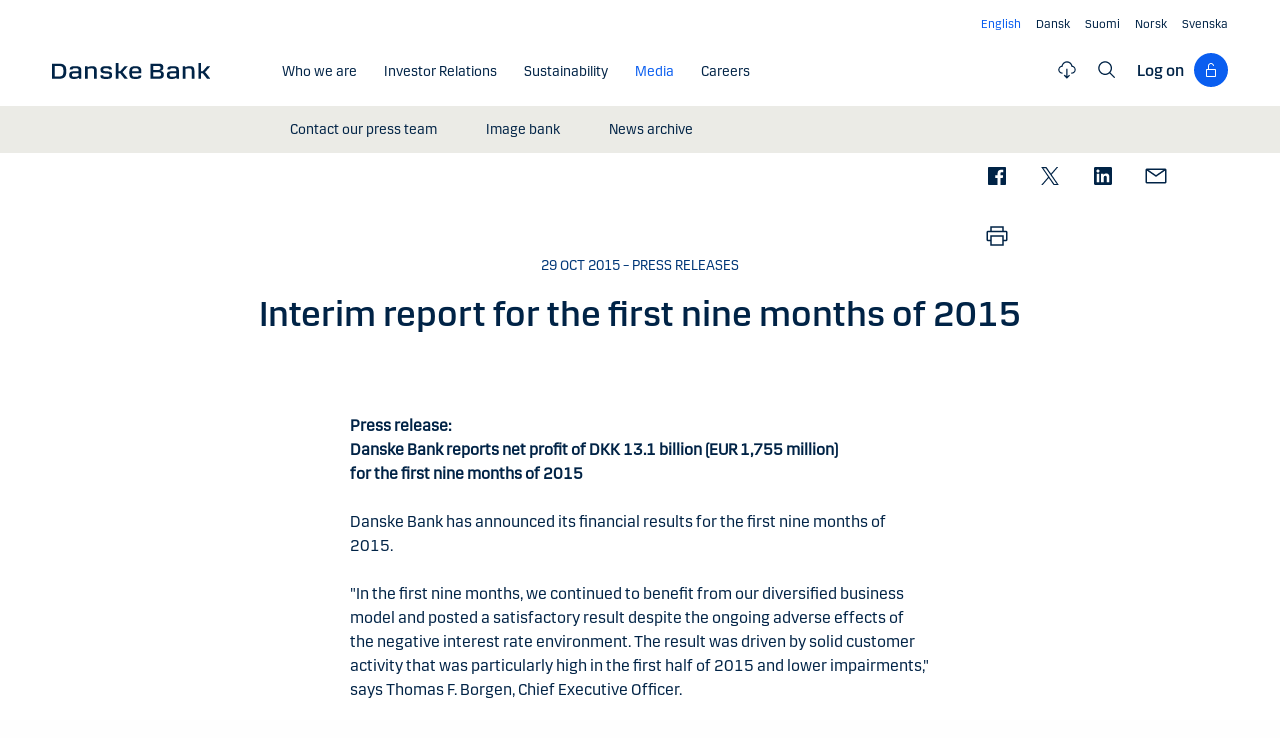

--- FILE ---
content_type: text/html; charset=utf-8
request_url: https://danskebank.com/news-and-insights/news-archive/press-releases/2015/pr29102015
body_size: 21750
content:
<!DOCTYPE html>
<html lang="en">
<head>
<script>
    var launch_data = {"breadcrumbs":["news and insights","news archive","press releases","2015","pr29102015"],"code_version":"1.0.0.1","language":"en-GB","currency":"EUR"};
</script>
    <meta http-equiv="X-UA-Compatible" content="IE=edge">
<meta charset="utf-8">
<meta name="viewport" content="width=device-width, initial-scale=1">
            <meta name="google-site-verification" content="ih5nOihO8OiFf7ddmoRx-SviUM-qzZnATn9bfnvET2Y" />

    <meta name="description" content="Interim report for the first nine months of 2015" />
<meta property="og:title" content="Interim report for the first nine months of 2015" />
<meta property="og:type" content="website" />
            <meta property="og:image" content="https://danskebank.com/-/media/danske-bank-images/dbcom/images/generic/danske-bank-oslo.jpg?rev=633ccfdbecbf423ca1cd855dd62c9a0f" />
            <meta name="twitter:card" content="summary_large_image" />

<meta name="msapplication-config" content="none" />
<title>
Interim report for the first nine months of 2015</title>

    
<link rel="apple-touch-icon" sizes="57x57" href="/~/media/Danske%20Bank/favicons/Apple/apple-touch-icon-57x57.png">
<link rel="apple-touch-icon" sizes="60x60" href="/~/media/Danske%20Bank/favicons/Apple/apple-touch-icon-60x60.png">
<link rel="apple-touch-icon" sizes="72x72" href="/~/media/Danske%20Bank/favicons/Apple/apple-touch-icon-72x72.png">
<link rel="apple-touch-icon" sizes="76x76" href="/~/media/Danske%20Bank/favicons/Apple/apple-touch-icon-76x76.png">
<link rel="apple-touch-icon" sizes="114x114" href="/~/media/Danske%20Bank/favicons/Apple/apple-touch-icon-114x114.png">
<link rel="apple-touch-icon" sizes="120x120" href="/~/media/Danske%20Bank/favicons/Apple/apple-touch-icon-120x120.png">
<link rel="apple-touch-icon" sizes="144x144" href="/~/media/Danske%20Bank/favicons/Apple/apple-touch-icon-144x144.png">
<link rel="apple-touch-icon" sizes="152x152" href="/~/media/Danske%20Bank/favicons/Apple/apple-touch-icon-152x152.png">
<link rel="apple-touch-icon" sizes="180x180" href="/~/media/Danske%20Bank/favicons/Apple/apple-touch-icon-180x180.png">
<link rel="icon" type="image/png" sizes="32x32" href="/~/media/Danske%20Bank/favicons/icon/favicon-32x32.png">
<link rel="icon" type="image/png" sizes="96x96" href="/~/media/Danske%20Bank/favicons/icon/favicon-96x96.png">
<link rel="icon" type="image/png" sizes="16x16" href="/~/media/Danske%20Bank/favicons/icon/favicon-16x16.png">
<meta name="msapplication-TileColor" content="#ffffff">
<meta name="msapplication-TileImage" content="/~/media/Danske%20Bank/favicons/Microsoft/mstile-144x144.png">
<meta name="theme-color" content="#ffffff">

    <link href="/css/dotcom/styles.min.css?v=xCF94qMAq2xLJY1V-DFX6PwxHhBHsstbm81tiXNwMuk1" rel="stylesheet"/>
<meta name="facebook-domain-verification" content="oqnfa8rv8cxo5f53ighc7v936o312l" />    <style>
        .filters #publicationCategory {
display: none;
}
    </style>

    
    
</head>
<body id="body" class="com">
    <div data-module="spinner" class="spinner"><img id="spinner" src="/images/progress-bar.gif" alt=""><span class="show-for-sr">Content is loading</span></div>
    <svg style="display: none;">
    <symbol viewBox="0 0 20 11" id="svg-arrow-down">
        <path d="M10.005 10.337c-.244 0-.488-.09-.68-.267L.32 1.735C-.085 1.36-.11.727.266.322.642-.084 1.273-.108 1.68.267l8.324 7.707 8.3-7.706c.405-.376 1.038-.353 1.415.053.374.406.35 1.038-.054 1.414l-8.98 8.336c-.192.178-.437.267-.68.267"></path>
    </symbol>
    <symbol viewBox="0 -1 6 12" id="svg-arrow-right">
        <path d="M0.550377003,10.9999578 C0.416636342,10.9999578 0.282345308,10.9515249 0.176673674,10.8530082 C-0.0462274282,10.6466182 -0.0599867555,10.2987825 0.146403154,10.075331 L4.38812857,5.49347499 L0.146953527,0.924827957 C-0.0594363824,0.702477228 -0.0467778013,0.354091061 0.176123301,0.147150779 C0.39847403,-0.0597895037 0.745759451,-0.0471309226 0.953800479,0.176320553 L5.54171057,5.11867092 C5.73764339,5.32946381 5.73764339,5.65583505 5.54226094,5.86662795 L0.954350853,10.8238384 C0.845927353,10.9410679 0.698427365,10.9999578 0.550377003,10.9999578"></path>
    </symbol>
    <symbol viewBox="0 0 24 24" fill="none" id="svg-search">
        <path fill="currentColor" d="m21.75 20.69-5.664-5.665a8.262 8.262 0 1 0-1.06 1.06l5.663 5.665 1.061-1.06ZM3 9.75a6.75 6.75 0 1 1 6.75 6.75A6.758 6.758 0 0 1 3 9.75Z"></path>
    </symbol>
    <symbol viewBox="0 0 24 24" fill="none" id="svg-lock">
        <path d="M18 10.5H9V6C9 5.20435 9.31607 4.44129 9.87868 3.87868C10.4413 3.31607 11.2044 3 12 3C12.7956 3 13.5587 3.31607 14.1213 3.87868C14.6839 4.44129 15 5.20435 15 6H16.5C16.5 4.80653 16.0259 3.66193 15.182 2.81802C14.3381 1.97411 13.1935 1.5 12 1.5C10.8065 1.5 9.66193 1.97411 8.81802 2.81802C7.97411 3.66193 7.5 4.80653 7.5 6V10.5H6C5.60218 10.5 5.22064 10.658 4.93934 10.9393C4.65804 11.2206 4.5 11.6022 4.5 12V21C4.5 21.3978 4.65804 21.7794 4.93934 22.0607C5.22064 22.342 5.60218 22.5 6 22.5H18C18.3978 22.5 18.7794 22.342 19.0607 22.0607C19.342 21.7794 19.5 21.3978 19.5 21V12C19.5 11.6022 19.342 11.2206 19.0607 10.9393C18.7794 10.658 18.3978 10.5 18 10.5ZM18 21H6V12H18V21Z" fill="currentColor"></path>
    </symbol>
    <symbol viewBox="0 0 24 24" fill="none" id="svg-filecloud">
        <path d="M12.7497 10.5005V19.6274L14.6921 17.6929L15.7497 18.7505L11.9997 22.5005L8.24967 18.7505L9.30729 17.6929L11.2497 19.6274V10.5005H12.7497ZM11.9997 1.52002C13.5441 1.52002 15.0417 2.05015 16.2428 3.021C17.4439 3.99187 18.2765 5.34487 18.6003 6.85498C19.777 7.10317 20.8203 7.7776 21.5299 8.74854C22.2396 9.71958 22.565 10.9191 22.444 12.1157C22.323 13.3122 21.7642 14.4217 20.8747 15.231C19.985 16.0403 18.8273 16.4919 17.6247 16.4995H17.2497V14.9995H17.6247C18.5198 15.0353 19.3932 14.7146 20.0514 14.1069C20.7095 13.4994 21.0995 12.6552 21.1354 11.7603C21.1712 10.8651 20.8495 9.99175 20.2419 9.3335C19.6343 8.67544 18.7901 8.28534 17.8952 8.24951H17.2497L17.1755 7.63525C17.0091 6.37259 16.3889 5.21321 15.4313 4.37354C14.4738 3.53394 13.2438 3.07088 11.9704 3.0708C10.6968 3.0708 9.46604 3.53386 8.50846 4.37354C7.55099 5.21319 6.93168 6.37267 6.7653 7.63525L6.74967 8.24951H6.10514C5.21021 8.28531 4.36605 8.67548 3.75846 9.3335C3.15084 9.99175 2.8291 10.8651 2.8649 11.7603C2.90079 12.6552 3.29074 13.4994 3.94889 14.1069C4.60705 14.7145 5.47969 15.0352 6.37467 14.9995H6.74967V16.4995H6.37467C5.17219 16.4918 4.01516 16.0401 3.12565 15.231C2.2361 14.4217 1.67637 13.3122 1.55533 12.1157C1.43437 10.9191 1.76072 9.71958 2.47037 8.74854C3.18003 7.7776 4.2233 7.10313 5.40006 6.85498C5.72381 5.34504 6.55561 3.99185 7.75651 3.021C8.95752 2.0502 10.4554 1.52011 11.9997 1.52002Z" fill="currentColor"></path>
    </symbol>
    <symbol viewBox="0 0 24 24" fill="none" id="svg-calendar-add">
        <path d="M16.5 10.5C19.8 10.5 22.5 13.2 22.5 16.5C22.5 19.8 19.8 22.5 16.5 22.5C13.2 22.5 10.5 19.8 10.5 16.5C10.5 13.2 13.2 10.5 16.5 10.5ZM9 1.5V3H15V1.5H16.5V3H19.5C20.325 3 21 3.675 21 4.5V9H19.5V4.5H16.5V6H15V4.5H9V6H7.5V4.5H4.5V19.5H9V21H4.5C3.675 21 3 20.325 3 19.5V4.5C3 3.675 3.675 3 4.5 3H7.5V1.5H9ZM16.5 12C14.025 12 12 14.025 12 16.5C12 18.975 14.025 21 16.5 21C18.975 21 21 18.975 21 16.5C21 14.025 18.975 12 16.5 12ZM17.25 15.75H19.5V17.25H17.25V19.5H15.75V17.25H13.5V15.75H15.75V13.5H17.25V15.75Z" fill="currentColor"></path>
    </symbol>
    <symbol viewBox="0 0 24 24" fill="none" id="svg-download">
        <path d="M4.5 18V21H19.5V18H21V21C21 21.3978 20.8419 21.7792 20.5605 22.0605C20.2792 22.3419 19.8978 22.5 19.5 22.5H4.5C4.10218 22.5 3.72076 22.3419 3.43945 22.0605C3.15815 21.7792 3 21.3978 3 21V18H4.5ZM12.75 1.5V15.1279L18.4424 9.44238L19.5 10.5L12 18L4.5 10.5L5.55762 9.44238L11.25 15.1279V1.5H12.75Z" fill="currentColor"></path>
    </symbol>
    <symbol viewBox="0 0 24 24" fill="none" id="svg-facebook">
        <path d="M20.0025 3H3.9975C3.73355 3.00196 3.48097 3.10769 3.29433 3.29433C3.10769 3.48097 3.00196 3.73355 3 3.9975V20.0025C3.00196 20.2664 3.10769 20.519 3.29433 20.7057C3.48097 20.8923 3.73355 20.998 3.9975 21H12.615V14.04H10.275V11.3175H12.615V9.315C12.615 6.99 14.0325 5.7225 16.1175 5.7225C16.815 5.7225 17.5125 5.7225 18.21 5.8275V8.25H16.7775C15.645 8.25 15.4275 8.79 15.4275 9.5775V11.31H18.1275L17.775 14.0325H15.4275V21H20.0025C20.2664 20.998 20.519 20.8923 20.7057 20.7057C20.8923 20.519 20.998 20.2664 21 20.0025V3.9975C20.998 3.73355 20.8923 3.48097 20.7057 3.29433C20.519 3.10769 20.2664 3.00196 20.0025 3Z" fill="currentColor"></path>
    </symbol>
    <symbol viewBox="0 0 24 24" fill="none" id="svg-linkedin">
        <path fill="currentColor" d="M19.6575 2.99996H4.3425C3.99354 2.99787 3.65764 3.13249 3.40671 3.375C3.15579 3.61751 3.0098 3.94864 3 4.29746V19.65C3.00788 19.9994 3.15327 20.3317 3.40461 20.5746C3.65596 20.8175 3.99297 20.9515 4.3425 20.9475H19.6575C20.007 20.9515 20.344 20.8175 20.5954 20.5746C20.8467 20.3317 20.9921 19.9994 21 19.65V4.29746C20.9902 3.94864 20.8442 3.61751 20.5933 3.375C20.3424 3.13249 20.0065 2.99787 19.6575 2.99996ZM8.3325 18.3075H5.6925V9.74996H8.3325V18.3075ZM7.0425 8.55746C6.63717 8.55758 6.24786 8.39917 5.95777 8.11608C5.66767 7.83299 5.49979 7.44768 5.49 7.04246C5.48266 6.83661 5.5178 6.63145 5.59322 6.43977C5.66864 6.24809 5.78273 6.074 5.92839 5.92835C6.07404 5.7827 6.24813 5.6686 6.43981 5.59318C6.63149 5.51776 6.83665 5.48262 7.0425 5.48996C7.43463 5.51727 7.80181 5.6923 8.06993 5.97974C8.33805 6.26719 8.48716 6.64563 8.48716 7.03871C8.48716 7.43179 8.33805 7.81024 8.06993 8.09768C7.80181 8.38512 7.43463 8.56016 7.0425 8.58746V8.55746ZM18.36 18.255H15.75V14.07C15.75 13.0725 15.75 11.775 14.355 11.775C12.96 11.775 12.75 12.87 12.75 13.9725V18.21H10.08V9.74996H12.57V10.875H12.6225C12.8777 10.4317 13.2499 10.0672 13.6983 9.82116C14.1467 9.57514 14.6541 9.45711 15.165 9.47996C17.8575 9.47996 18.36 11.28 18.36 13.5675V18.255Z"></path>
    </symbol>
    <symbol viewBox="0 0 24 24" id="svg-x">
        <g clip-path="url(#clip0_747_534)">
            <path fill="currentColor" d="M13.6757 10.6218L20.2325 3H18.6787L12.9855 9.61785L8.43828 3H3.1936L10.0699 13.0074L3.1936 21H4.74745L10.7597 14.0113L15.5619 21H20.8065L13.6757 10.6218ZM11.5475 13.0956L10.8508 12.0991L5.30725 4.1697H7.6939L12.1676 10.5689L12.8643 11.5654L18.6795 19.8835H16.2928L11.5475 13.0956Z"></path>
        </g>
        <defs>
            <clipPath id="clip0_747_534">
                <rect width="24" height="24" fill="white"></rect>
            </clipPath>
        </defs>
    </symbol>
    <symbol viewBox="0 0 24 24" id="svg-message">
        <path fill="currentColor" d="M21 4.5H3C2.60218 4.5 2.22064 4.65804 1.93934 4.93934C1.65804 5.22064 1.5 5.60218 1.5 6V18C1.5 18.3978 1.65804 18.7794 1.93934 19.0607C2.22064 19.342 2.60218 19.5 3 19.5H21C21.3978 19.5 21.7794 19.342 22.0607 19.0607C22.342 18.7794 22.5 18.3978 22.5 18V6C22.5 5.60218 22.342 5.22064 22.0607 4.93934C21.7794 4.65804 21.3978 4.5 21 4.5ZM19.35 6L12 11.085L4.65 6H19.35ZM3 18V6.6825L11.5725 12.615C11.698 12.7021 11.8472 12.7488 12 12.7488C12.1528 12.7488 12.302 12.7021 12.4275 12.615L21 6.6825V18H3Z"></path>
    </symbol>
    <symbol id="svg-print" viewBox="0 0 24 24" fill="none">
        <path fill="currentColor" d="M21 6.75H18.75V2.25H5.25V6.75H3C2.60218 6.75 2.22064 6.90804 1.93934 7.18934C1.65804 7.47064 1.5 7.85218 1.5 8.25V15.75C1.5 16.1478 1.65804 16.5294 1.93934 16.8107C2.22064 17.092 2.60218 17.25 3 17.25H5.25V21.75H18.75V17.25H21C21.3978 17.25 21.7794 17.092 22.0607 16.8107C22.342 16.5294 22.5 16.1478 22.5 15.75V8.25C22.5 7.85218 22.342 7.47064 22.0607 7.18934C21.7794 6.90804 21.3978 6.75 21 6.75ZM6.75 3.75H17.25V6.75H6.75V3.75ZM17.25 20.25H6.75V12.75H17.25V20.25ZM21 15.75H18.75V11.25H5.25V15.75H3V8.25H21V15.75Z"></path>
    </symbol>
    <symbol id="svg-launch" viewBox="0 0 24 24" fill="none">
        <path fill="currentColor" d="M12 4.5H4.5V19.5H19.5V12H21V19.5C20.9995 19.8977 20.8417 20.2794 20.5605 20.5605C20.2794 20.8417 19.8977 20.9995 19.5 21H4.5C4.10234 20.9995 3.72064 20.8417 3.43945 20.5605C3.15826 20.2794 3.00054 19.8977 3 19.5V4.5C3.00054 4.10234 3.15826 3.72064 3.43945 3.43945C3.72064 3.15826 4.10234 3.00054 4.5 3H12V4.5ZM22.5 1.5V9H21V4.06055L14.5605 10.5L13.5 9.43945L19.9395 3H15V1.5H22.5Z"></path>
    </symbol>
</svg>
    


<header data-module="header" class="header section header--has-active">
    <a href="#main-content" class="visible-when-focused bypass-block-link">Skip to main content</a>
    <div class="section-inner">
        <div class="row">
            <div class="columns small-12 text-right show-for-medium">
                        <ul class="languages-menu" data-module="language-menu">
                <li class="languages-menu__item">
                    <a href="/" lang="en" title="English" data-tracking-id="Navtools - lang - English" data-language="en" translate="no"
                       class="languages-menu__link languages-menu__link--active"><span> English</span></a>
                </li>
                            <li class="languages-menu__item">
                    <a href="/da" lang="da" title="Dansk" data-tracking-id="Navtools - lang - Dansk" data-language="da" translate="no"
                       class="languages-menu__link"><span>Dansk</span></a>
                </li>
                <li class="languages-menu__item">
                    <a href="/fi" lang="fi" title="Suomi" data-tracking-id="Navtools - lang - Suomi" data-language="fi" translate="no"
                       class="languages-menu__link"><span>Suomi</span></a>
                </li>
                <li class="languages-menu__item">
                    <a href="/no" lang="nb" title="Norsk" data-tracking-id="Navtools - lang - Norsk" data-language="no" translate="no"
                       class="languages-menu__link"><span>Norsk</span></a>
                </li>
                <li class="languages-menu__item">
                    <a href="/se" lang="sv" title="Svenska" data-tracking-id="Navtools - lang - Svenska" data-language="se" translate="no"
                       class="languages-menu__link"><span>Svenska</span></a>
                </li>
        </ul>

            </div>
            <div class="columns small-12">
                <div class="navigation-logo hide-for-medium">
                    <a href="/"><img src="/-/media/danske-bank-images/logo/danske-bank-logo-svg.svg?iar=0&amp;rev=0e441a0bbc8d416f8bebe06b22002475&amp;hash=957BD8DC9B9BA20FF4DD2EFC1CD646EC" alt="Danske Bank COM" /></a>
                </div>
                <button type="button" aria-expanded="false" data-action="toggle-menu" class="menu-mobile-toggle">
                    <span class="title">Menu</span>
                    <div class="menu-icon">
                        <svg viewBox="0 0 18 2" class="bar top">
                            <path d="M1 1h16" stroke-width="2" stroke-linecap="round"></path>
                        </svg>
                        <svg viewBox="0 0 18 2" class="bar mid">
                            <path d="M1 1h16" stroke-width="2" stroke-linecap="round"></path>
                        </svg>
                        <svg viewBox="0 0 18 2" class="bar bot">
                            <path d="M1 1h16" stroke-width="2" stroke-linecap="round"></path>
                        </svg>
                    </div>
                </button>
                <nav aria-label="Menu" class="nav">
                    <div class="navigation-logo show-for-medium">
                        <a href="/"><img src="/-/media/danske-bank-images/logo/danske-bank-logo-svg.svg?iar=0&amp;rev=0e441a0bbc8d416f8bebe06b22002475&amp;hash=957BD8DC9B9BA20FF4DD2EFC1CD646EC" alt="Danske Bank COM" /></a>
                    </div>
                    <div class="nav-items-wrapper">
                        <div class="top-area">
                            <div class="header">
                                    <div class="search-site">
                                        <label for="mobile-search" class="show-for-sr">Search</label>
                                        <input id="mobile-search" type="text" placeholder="Search"
                                               onkeydown="DB.headerSearch.onHeaderSearchKeydown(event, '/search')"
                                               class="default"><button onclick="DB.headerSearch.onHeaderSearchClick('/search')" class="icon icon-search"></button>
                                    </div>
                                                                    <button href="" data-open="login-personal-netbank" aria-haspopup="dialog" aria-label="Log on" class="btn-logon show-for-small">
                                        Log on<div class="loggon-wrapper"><i class="icon icon-logon"></i></div>
                                    </button>
                            </div>
                                    <ul class="languages-menu" data-module="language-menu">
                <li class="languages-menu__item">
                    <a href="/" lang="en" title="English" data-tracking-id="Navtools - lang - English" data-language="en" translate="no"
                       class="languages-menu__link languages-menu__link--active"><span> English</span></a>
                </li>
                            <li class="languages-menu__item">
                    <a href="/da" lang="da" title="Dansk" data-tracking-id="Navtools - lang - Dansk" data-language="da" translate="no"
                       class="languages-menu__link"><span>Dansk</span></a>
                </li>
                <li class="languages-menu__item">
                    <a href="/fi" lang="fi" title="Suomi" data-tracking-id="Navtools - lang - Suomi" data-language="fi" translate="no"
                       class="languages-menu__link"><span>Suomi</span></a>
                </li>
                <li class="languages-menu__item">
                    <a href="/no" lang="nb" title="Norsk" data-tracking-id="Navtools - lang - Norsk" data-language="no" translate="no"
                       class="languages-menu__link"><span>Norsk</span></a>
                </li>
                <li class="languages-menu__item">
                    <a href="/se" lang="sv" title="Svenska" data-tracking-id="Navtools - lang - Svenska" data-language="se" translate="no"
                       class="languages-menu__link"><span>Svenska</span></a>
                </li>
        </ul>

                        </div>
                        <ul class="nav-items">
                                <li class="nav-item">
                                    <a href="/about-us" class="nav-item-link"   ><span class="nav-item-link-text">Who we are</span><i class="icon icon-arrow-right"></i></a>
                                        <button aria-expanded="false" aria-controls="EF6B6A4E6F27472FA38966AE0DF4629F" class="nav-item-link nav-item-link-trigger" ><span class="nav-item-link-text">Who we are</span><i class="icon icon-arrow-right"></i></button>
                                        <ul id="EF6B6A4E6F27472FA38966AE0DF4629F" class="nav-item-sub-menu">
                                            <li class="nav-item-sub-menu-link">
                                                <a href="/about-us"    ><span class="nav-item-link-text">Who we are</span><i class="icon icon-arrow-right"></i></a>
                                            </li>
                                                <li class="nav-item-sub-menu-link">
                                                    <a href="/about-us/our-purpose"    ><span class="nav-item-link-text">Purpose</span><i class="icon icon-arrow-right"></i></a>
                                                </li>
                                                <li class="nav-item-sub-menu-link">
                                                    <a href="/about-us/our-strategy"    ><span class="nav-item-link-text">Strategy</span><i class="icon icon-arrow-right"></i></a>
                                                </li>
                                                <li class="nav-item-sub-menu-link">
                                                    <a href="/about-us/our-history"    ><span class="nav-item-link-text">History</span><i class="icon icon-arrow-right"></i></a>
                                                </li>
                                                <li class="nav-item-sub-menu-link">
                                                    <a href="/about-us/customers-and-services"    ><span class="nav-item-link-text">Customers &amp; services</span><i class="icon icon-arrow-right"></i></a>
                                                </li>
                                                <li class="nav-item-sub-menu-link">
                                                    <a href="/about-us/management"    ><span class="nav-item-link-text">Management</span><i class="icon icon-arrow-right"></i></a>
                                                </li>
                                                <li class="nav-item-sub-menu-link">
                                                    <a href="/about-us/corporate-governance"    ><span class="nav-item-link-text">Corporate Governance</span><i class="icon icon-arrow-right"></i></a>
                                                </li>
                                        </ul>
                                </li>
                                <li class="nav-item">
                                    <a href="/investor-relations" class="nav-item-link"   ><span class="nav-item-link-text">Investor Relations</span><i class="icon icon-arrow-right"></i></a>
                                        <button aria-expanded="false" aria-controls="3B3F2D4F53E447A5A5FDE57E350F88C8" class="nav-item-link nav-item-link-trigger" ><span class="nav-item-link-text">Investor Relations</span><i class="icon icon-arrow-right"></i></button>
                                        <ul id="3B3F2D4F53E447A5A5FDE57E350F88C8" class="nav-item-sub-menu">
                                            <li class="nav-item-sub-menu-link">
                                                <a href="/investor-relations"    ><span class="nav-item-link-text">Investor Relations</span><i class="icon icon-arrow-right"></i></a>
                                            </li>
                                                <li class="nav-item-sub-menu-link">
                                                    <a href="/investor-relations/shares"    ><span class="nav-item-link-text">Shares</span><i class="icon icon-arrow-right"></i></a>
                                                </li>
                                                <li class="nav-item-sub-menu-link">
                                                    <a href="/investor-relations/reports"    ><span class="nav-item-link-text">Reports</span><i class="icon icon-arrow-right"></i></a>
                                                </li>
                                                <li class="nav-item-sub-menu-link">
                                                    <a href="/investor-relations/regulation"    ><span class="nav-item-link-text">Regulation</span><i class="icon icon-arrow-right"></i></a>
                                                </li>
                                                <li class="nav-item-sub-menu-link">
                                                    <a href="/investor-relations/debt"    ><span class="nav-item-link-text">Debt</span><i class="icon icon-arrow-right"></i></a>
                                                </li>
                                        </ul>
                                </li>
                                <li class="nav-item">
                                    <a href="/sustainability" class="nav-item-link"   ><span class="nav-item-link-text">Sustainability</span><i class="icon icon-arrow-right"></i></a>
                                        <button aria-expanded="false" aria-controls="DA7724091C6147B5B18D9ECEBC45D8AD" class="nav-item-link nav-item-link-trigger" ><span class="nav-item-link-text">Sustainability</span><i class="icon icon-arrow-right"></i></button>
                                        <ul id="DA7724091C6147B5B18D9ECEBC45D8AD" class="nav-item-sub-menu">
                                            <li class="nav-item-sub-menu-link">
                                                <a href="/sustainability"    ><span class="nav-item-link-text">Sustainability</span><i class="icon icon-arrow-right"></i></a>
                                            </li>
                                                <li class="nav-item-sub-menu-link">
                                                    <a href="/sustainability/strategic-direction"    ><span class="nav-item-link-text">Strategic direction</span><i class="icon icon-arrow-right"></i></a>
                                                </li>
                                                <li class="nav-item-sub-menu-link">
                                                    <a href="/sustainability/offerings"    ><span class="nav-item-link-text">Offerings</span><i class="icon icon-arrow-right"></i></a>
                                                </li>
                                                <li class="nav-item-sub-menu-link">
                                                    <a href="/sustainability/publications-and-policies"    ><span class="nav-item-link-text">Publications and policies</span><i class="icon icon-arrow-right"></i></a>
                                                </li>
                                        </ul>
                                </li>
                                <li class="nav-item nav-item--current">
                                    <a href="/news-and-insights" class="nav-item-link"   aria-current="true"><span class="nav-item-link-text">Media</span><i class="icon icon-arrow-right"></i></a>
                                        <button aria-expanded="false" aria-controls="4ED631577B714F9F854CD8CE9C876E1E" class="nav-item-link nav-item-link-trigger" ><span class="nav-item-link-text">Media</span><i class="icon icon-arrow-right"></i></button>
                                        <ul id="4ED631577B714F9F854CD8CE9C876E1E" class="nav-item-sub-menu">
                                            <li class="nav-item-sub-menu-link">
                                                <a href="/news-and-insights"    ><span class="nav-item-link-text">Media</span><i class="icon icon-arrow-right"></i></a>
                                            </li>
                                                <li class="nav-item-sub-menu-link">
                                                    <a href="/news-and-insights/contact-our-press-team"    ><span class="nav-item-link-text">Contact our press team</span><i class="icon icon-arrow-right"></i></a>
                                                </li>
                                                <li class="nav-item-sub-menu-link">
                                                    <a href="/news-and-insights/image-bank"    ><span class="nav-item-link-text">Image bank</span><i class="icon icon-arrow-right"></i></a>
                                                </li>
                                                <li class="nav-item-sub-menu-link">
                                                    <a href="/news-and-insights/news-archive"    ><span class="nav-item-link-text">News archive</span><i class="icon icon-arrow-right"></i></a>
                                                </li>
                                        </ul>
                                </li>
                                <li class="nav-item">
                                    <a href="/careers" class="nav-item-link"   ><span class="nav-item-link-text">Careers</span><i class="icon icon-arrow-right"></i></a>
                                        <button aria-expanded="false" aria-controls="76A950C1B35F48C4B79E7FD76AB69792" class="nav-item-link nav-item-link-trigger" ><span class="nav-item-link-text">Careers</span><i class="icon icon-arrow-right"></i></button>
                                        <ul id="76A950C1B35F48C4B79E7FD76AB69792" class="nav-item-sub-menu">
                                            <li class="nav-item-sub-menu-link">
                                                <a href="/careers"    ><span class="nav-item-link-text">Careers</span><i class="icon icon-arrow-right"></i></a>
                                            </li>
                                                <li class="nav-item-sub-menu-link">
                                                    <a href="/careers/apply"    ><span class="nav-item-link-text">Joining us</span><i class="icon icon-arrow-right"></i></a>
                                                </li>
                                                <li class="nav-item-sub-menu-link">
                                                    <a href="/careers/life-at-danske-bank"    ><span class="nav-item-link-text">Life at Danske Bank</span><i class="icon icon-arrow-right"></i></a>
                                                </li>
                                                <li class="nav-item-sub-menu-link">
                                                    <a href="/careers/students-and-graduates"    ><span class="nav-item-link-text">Students and Graduates</span><i class="icon icon-arrow-right"></i></a>
                                                </li>
                                                <li class="nav-item-sub-menu-link">
                                                    <a href="/careers/it-professionals"    ><span class="nav-item-link-text">IT Professionals</span><i class="icon icon-arrow-right"></i></a>
                                                </li>
                                                <li class="nav-item-sub-menu-link">
                                                    <a href="/careers/professionals"    ><span class="nav-item-link-text">Business Professionals</span><i class="icon icon-arrow-right"></i></a>
                                                </li>
                                                <li class="nav-item-sub-menu-link">
                                                    <a href="/careers/leaders"    ><span class="nav-item-link-text">Leaders</span><i class="icon icon-arrow-right"></i></a>
                                                </li>
                                        </ul>
                                </li>
                                                            <li class="nav-item nav-item-category hide-for-medium">
                                    <span class="nav-item-category-text">More</span>
                                </li>
                                                            <li class="nav-item hide-for-medium">
                                    <button aria-expanded="false" aria-controls="file-cloud-submenu" class="nav-item-link nav-item-link-trigger"><span class="nav-item-link-text">Document Archive</span><i class="icon icon-arrow-right"></i></button>
                                    <div id="file-cloud-submenu" class="nav-item-sub-menu nav-item-content">
                                                <p class="h4 button-dropdown-label">Selected files</p>
        <ul class="file-cloud file-cloud-dropdown">
                <li>
                    <a href="/-/media/danske-bank-com/file-cloud/2025/10/danske-bank-interim-report---first-nine-months-2025.pdf?rev=79f1607e380a48f6b30ec7781a0fd73d"  data-tracking-id="FC Menu - Danske Bank Interim report - first nine months 2025" target="blank" data-media-type="PDF" data-name="Danske Bank Interim report - first nine months 2025" aria-label="Danske Bank Interim report - first nine months 2025" class="open-link "></a><i class="file-type icon icon-pdf"></i>
                    <div class="info"><span class="date">31. okt 2025</span><span class="name">Danske Bank Interim report - first nine months 2025</span></div>
                        <a href="/-/media/danske-bank-com/file-cloud/2025/10/danske-bank-interim-report---first-nine-months-2025.pdf?rev=79f1607e380a48f6b30ec7781a0fd73d"  data-tracking-id="FC Menu - Danske Bank Interim report - first nine months 2025" target="blank" download="Danske Bank Interim report - first nine months 2025" data-media-type="PDF" data-name="Danske Bank Interim report - first nine months 2025" aria-label="Danske Bank Interim report - first nine months 2025">
                            <svg viewBox="0 0 24 24" fill="none" class="icon download">
                                <use xlink:href="#svg-download"></use>
                            </svg>
                        </a>
                </li>
                <li>
                    <a href="/-/media/danske-bank-com/file-cloud/2025/2/danske-bank---annual-report-2024.pdf?rev=430be65be4cd43d18fc8adeec2139eb5"  data-tracking-id="FC Menu - Danske Bank - Annual Report 2024" target="blank" data-media-type="PDF" data-name="Danske Bank - Annual Report 2024" aria-label="Danske Bank - Annual Report 2024" class="open-link "></a><i class="file-type icon icon-pdf"></i>
                    <div class="info"><span class="date">07. feb 2025</span><span class="name">Danske Bank - Annual Report 2024</span></div>
                        <a href="/-/media/danske-bank-com/file-cloud/2025/2/danske-bank---annual-report-2024.pdf?rev=430be65be4cd43d18fc8adeec2139eb5"  data-tracking-id="FC Menu - Danske Bank - Annual Report 2024" target="blank" download="Danske Bank - Annual Report 2024" data-media-type="PDF" data-name="Danske Bank - Annual Report 2024" aria-label="Danske Bank - Annual Report 2024">
                            <svg viewBox="0 0 24 24" fill="none" class="icon download">
                                <use xlink:href="#svg-download"></use>
                            </svg>
                        </a>
                </li>
                <li>
                    <a href="/-/media/danske-bank-com/file-cloud/2025/2/corporate-governance-report-2024.pdf?rev=20753a0f4e0044f29fe1d1f03a6a32c4"  data-tracking-id="FC Menu - Corporate Governance Report 2024" target="blank" data-media-type="PDF" data-name="Corporate Governance Report 2024" aria-label="Corporate Governance Report 2024" class="open-link "></a><i class="file-type icon icon-pdf"></i>
                    <div class="info"><span class="date">07. feb 2025</span><span class="name">Corporate Governance Report 2024</span></div>
                        <a href="/-/media/danske-bank-com/file-cloud/2025/2/corporate-governance-report-2024.pdf?rev=20753a0f4e0044f29fe1d1f03a6a32c4"  data-tracking-id="FC Menu - Corporate Governance Report 2024" target="blank" download="Corporate Governance Report 2024" data-media-type="PDF" data-name="Corporate Governance Report 2024" aria-label="Corporate Governance Report 2024">
                            <svg viewBox="0 0 24 24" fill="none" class="icon download">
                                <use xlink:href="#svg-download"></use>
                            </svg>
                        </a>
                </li>
                <li>
                    <a href="/-/media/danske-bank-com/file-cloud/2025/2/sustainability-fact-book-2024.xlsx?rev=764008819b3e49aab3295eb9849b122e"  data-tracking-id="FC Menu - Sustainability Fact Book 2024" target="blank" data-media-type="Excel" data-name="Sustainability Fact Book 2024" aria-label="Sustainability Fact Book 2024" class="open-link "></a><i class="file-type icon icon-excel"></i>
                    <div class="info"><span class="date">23. okt 2025</span><span class="name">Sustainability Fact Book 2024</span></div>
                        <a href="/-/media/danske-bank-com/file-cloud/2025/2/sustainability-fact-book-2024.xlsx?rev=764008819b3e49aab3295eb9849b122e"  data-tracking-id="FC Menu - Sustainability Fact Book 2024" target="blank" download="Sustainability Fact Book 2024" data-media-type="Excel" data-name="Sustainability Fact Book 2024" aria-label="Sustainability Fact Book 2024">
                            <svg viewBox="0 0 24 24" fill="none" class="icon download">
                                <use xlink:href="#svg-download"></use>
                            </svg>
                        </a>
                </li>
        </ul>
        <div class="text-center">
            <a href="/file-cloud" data-tracking-id="FC Menu more" class="button cta">Find more files</a>
        </div>

                                    </div>
                                </li>
                                                    </ul>
                    </div>
                </nav>
                    <ul class="navigation-tools show-for-medium">
                            <li class="navigation-tools-filecloud">
                                <section data-module="dropdown" aria-labelledby="filecloud-trigger">
                                    <button id="filecloud-trigger" aria-label="Document Archive" aria-expanded="false"  class="dropdown-trigger" data-tracking-id="Navtools - filecloud">
                                        <svg xmlns="http://www.w3.org/2000/svg" width="24" height="24" viewBox="0 0 24 24" fill="none" class="icon filecloud">
                                            <use xlink:href="#svg-filecloud"></use>
                                        </svg>
                                    </button>
                                    <div class="dropdown-panel">
                                                <p class="h4 button-dropdown-label">Selected files</p>
        <ul class="file-cloud file-cloud-dropdown">
                <li>
                    <a href="/-/media/danske-bank-com/file-cloud/2025/10/danske-bank-interim-report---first-nine-months-2025.pdf?rev=79f1607e380a48f6b30ec7781a0fd73d"  data-tracking-id="FC Menu - Danske Bank Interim report - first nine months 2025" target="blank" data-media-type="PDF" data-name="Danske Bank Interim report - first nine months 2025" aria-label="Danske Bank Interim report - first nine months 2025" class="open-link "></a><i class="file-type icon icon-pdf"></i>
                    <div class="info"><span class="date">31. okt 2025</span><span class="name">Danske Bank Interim report - first nine months 2025</span></div>
                        <a href="/-/media/danske-bank-com/file-cloud/2025/10/danske-bank-interim-report---first-nine-months-2025.pdf?rev=79f1607e380a48f6b30ec7781a0fd73d"  data-tracking-id="FC Menu - Danske Bank Interim report - first nine months 2025" target="blank" download="Danske Bank Interim report - first nine months 2025" data-media-type="PDF" data-name="Danske Bank Interim report - first nine months 2025" aria-label="Danske Bank Interim report - first nine months 2025">
                            <svg viewBox="0 0 24 24" fill="none" class="icon download">
                                <use xlink:href="#svg-download"></use>
                            </svg>
                        </a>
                </li>
                <li>
                    <a href="/-/media/danske-bank-com/file-cloud/2025/2/danske-bank---annual-report-2024.pdf?rev=430be65be4cd43d18fc8adeec2139eb5"  data-tracking-id="FC Menu - Danske Bank - Annual Report 2024" target="blank" data-media-type="PDF" data-name="Danske Bank - Annual Report 2024" aria-label="Danske Bank - Annual Report 2024" class="open-link "></a><i class="file-type icon icon-pdf"></i>
                    <div class="info"><span class="date">07. feb 2025</span><span class="name">Danske Bank - Annual Report 2024</span></div>
                        <a href="/-/media/danske-bank-com/file-cloud/2025/2/danske-bank---annual-report-2024.pdf?rev=430be65be4cd43d18fc8adeec2139eb5"  data-tracking-id="FC Menu - Danske Bank - Annual Report 2024" target="blank" download="Danske Bank - Annual Report 2024" data-media-type="PDF" data-name="Danske Bank - Annual Report 2024" aria-label="Danske Bank - Annual Report 2024">
                            <svg viewBox="0 0 24 24" fill="none" class="icon download">
                                <use xlink:href="#svg-download"></use>
                            </svg>
                        </a>
                </li>
                <li>
                    <a href="/-/media/danske-bank-com/file-cloud/2025/2/corporate-governance-report-2024.pdf?rev=20753a0f4e0044f29fe1d1f03a6a32c4"  data-tracking-id="FC Menu - Corporate Governance Report 2024" target="blank" data-media-type="PDF" data-name="Corporate Governance Report 2024" aria-label="Corporate Governance Report 2024" class="open-link "></a><i class="file-type icon icon-pdf"></i>
                    <div class="info"><span class="date">07. feb 2025</span><span class="name">Corporate Governance Report 2024</span></div>
                        <a href="/-/media/danske-bank-com/file-cloud/2025/2/corporate-governance-report-2024.pdf?rev=20753a0f4e0044f29fe1d1f03a6a32c4"  data-tracking-id="FC Menu - Corporate Governance Report 2024" target="blank" download="Corporate Governance Report 2024" data-media-type="PDF" data-name="Corporate Governance Report 2024" aria-label="Corporate Governance Report 2024">
                            <svg viewBox="0 0 24 24" fill="none" class="icon download">
                                <use xlink:href="#svg-download"></use>
                            </svg>
                        </a>
                </li>
                <li>
                    <a href="/-/media/danske-bank-com/file-cloud/2025/2/sustainability-fact-book-2024.xlsx?rev=764008819b3e49aab3295eb9849b122e"  data-tracking-id="FC Menu - Sustainability Fact Book 2024" target="blank" data-media-type="Excel" data-name="Sustainability Fact Book 2024" aria-label="Sustainability Fact Book 2024" class="open-link "></a><i class="file-type icon icon-excel"></i>
                    <div class="info"><span class="date">23. okt 2025</span><span class="name">Sustainability Fact Book 2024</span></div>
                        <a href="/-/media/danske-bank-com/file-cloud/2025/2/sustainability-fact-book-2024.xlsx?rev=764008819b3e49aab3295eb9849b122e"  data-tracking-id="FC Menu - Sustainability Fact Book 2024" target="blank" download="Sustainability Fact Book 2024" data-media-type="Excel" data-name="Sustainability Fact Book 2024" aria-label="Sustainability Fact Book 2024">
                            <svg viewBox="0 0 24 24" fill="none" class="icon download">
                                <use xlink:href="#svg-download"></use>
                            </svg>
                        </a>
                </li>
        </ul>
        <div class="text-center">
            <a href="/file-cloud" data-tracking-id="FC Menu more" class="button cta">Find more files</a>
        </div>

                                    </div>
                                </section>
                            </li>
                                                    <li>
                                <a href="/search" aria-label="Search">
                                    <svg class="icon search">
                                        <use xlink:href="#svg-search"></use>
                                    </svg>
                                </a>
                            </li>
                                                    <li class="navigation-tools-login">
                                <section data-module="dropdown" aria-labelledby="logon-trigger">
                                    <button id="logon-trigger" aria-expanded="false" class="dropdown-trigger">Log on
                                        <div class="loggon-wrapper">
                                            <svg class="icon lock">
                                                <use xlink:href="#svg-lock"></use>
                                            </svg>
                                        </div>
                                    </button>
                                    <div class="dropdown-panel loggon-table">
    <table>
        <tbody>
            <tr>
                <td>
                    <h2 class="button-dropdown-label">Personal eBanking</h2>
                    <ul class="unstyled">
                        <li><a href="https://ebank.danskebank.dk/en/login">Denmark</a></li>
                        <li><a href="https://ebank.danskebank.fi/en/login">Finland</a></li>
                        <li><a href="https://danskebank.no/privat/faa-hjelp?n-login=pbnettbank">Norway</a></li>
                        <li><a href="https://ebank.danskebank.se/sv/login">Sweden</a></li>
                        <li><a href="https://ebank.danskebank.co.uk/en/login">Northern Ireland</a></li>
                    </ul>
                </td>
                <td>
                    <h2 class="button-dropdown-label">Business</h2>
                    <ul class="unstyled">
                        
                        <li><a href="https://district.danskebank.com/Logon/#/">District</a></li>
                        
                        <li><a href="https://fx-sdp.danskebank.com/">DanskeFX Trader</a></li>
                        <li class="logon-table__dropdown-trigger">
                            <button aria-haspopup="true" aria-controls="bb-logon-menu" aria-expanded="false" class="arrow-link-down">
                                Business eBanking
                            </button>
                            <ul id="bb-logon-menu" style="display: none"   class="logon-table__dropdown">
                                <li><a href="https://ebank.danskebank.dk/en/login">Denmark</a></li>
                        <li><a href="https://ebank.danskebank.fi/en/login">Finland</a></li>
                        <li><a href="https://danskebank.no/privat/faa-hjelp?n-login=pbnettbank">Norway</a></li>
                        <li><a href="https://ebank.danskebank.se/sv/login">Sweden</a></li>
                        <li><a href="https://ebank.danskebank.co.uk/en/login">Northern Ireland</a></li>
                            </ul>
                        </li>
                    </ul>
                </td>
            </tr>
        </tbody>
    </table>
</div>

<div id="login-personal-netbank" data-reveal data-v-offset="0" aria-labelledby="login-personal-netbank-heading" class="reveal modal app-banner full">
<header class="modal-header">
        <button aria-label="Close" data-close class="button-close close-reveal-modal"></button>
      </header>    
        <div data-module="platform-detector" class="platform-detector hide-for-large">
            <div class="section-inner">
                <div class="row">
                    <div class="columns text-center">                        
                        <h1 id="login-personal-netbank-heading" class="h3" style="margin-top:40px;">Log on to our self-service solutions</h1><a href="/ebanking-logon" class="button">Log on</a>
                    </div>                
                </div>
            </div>
        </div>
</div>
                                </section>
                            </li>
                    </ul>
            </div>
        </div>
    </div>
</header>
    <main id="main-content" class="section-container">
        <nav data-module="share-nav" class="share-nav">
    <div class="share-nav-wrapper section">
        <ul class="share-nav-list">
            <li class="share-nav-facebook">
                <a href="#" data-action="share-on-facebook" title="Share on Facebook">
                    <svg viewBox="0 0 24 24" fill="none" class="icon facebook">
                        <use xlink:href="#svg-facebook"></use>
                    </svg>
                </a>
            </li>
            <li class="share-nav-twitter">
                <a href="#" data-action="share-on-twitter" title="Share on Twitter">
                    <svg xmlns="http://www.w3.org/2000/svg" viewBox="0 0 24 24" fill="none" class="icon x">
                        <use xlink:href="#svg-x"></use>
                    </svg>
                </a>
            </li>
            <li class="share-nav-linkedin">
                <a href="#" data-action="share-on-linkedin" title="Share on LinkedIn">
                    <svg xmlns="http://www.w3.org/2000/svg" class="icon linkedin">
                        <use xlink:href="#svg-linkedin"></use>
                    </svg>
                </a>
            </li>
            <li class="share-nav-email">
                <a href="#" data-action="share-on-mail" data-mail-subject="Interim report for the first nine months of 2015" title="E-mail">
                    <svg xmlns="http://www.w3.org/2000/svg" fill="none" class="icon message">
                        <use xlink:href="#svg-message"></use>
                    </svg>
                </a>
            </li>
            <li class="share-nav-print">
                <a href="#" data-action="share-on-print" title="Print">
                    <svg xmlns="http://www.w3.org/2000/svg" class="icon print">
                        <use xlink:href="#svg-print"></use>
                    </svg>
                </a>
            </li>
        </ul>
    </div>
</nav>
<section class="section ">
    <div class="section-inner">
        <div class="row">
            <div class="columns small-12 medium-8 small-centered">
                <div class="article reading-time">
                    <header class="article-header">
                        <div class="article-meta">
                            
29
Oct
2015                                –
                            Press releases
                        </div>
                            <h1 class="article-headline">Interim report for the first nine months of 2015</h1>
                                            </header>
                </div>
            </div>
            <div class="columns small-12 medium-6 small-centered">
                <div class="article">
                    <div class="article-content" data-module="reading-time">
                        
<strong><br></strong><br><strong>Press release: <br>Danske Bank reports net profit of DKK 13.1 billion (EUR 1,755 million)</strong><br><strong>for the first nine months of 2015</strong><br><br>Danske Bank has announced its financial results for the first nine months of 2015. <br><br>"In the first nine months, we continued to benefit from our diversified business model and posted a satisfactory result despite the ongoing adverse effects of the negative interest rate environment. The result was driven by solid customer activity that was particularly high in the first half of 2015 and lower impairments," says Thomas F. Borgen, Chief Executive Officer.<br><br>"Our underlying business remains robust with good customer development and increased demand for our products in most of our markets that offset the adverse effects of the negative interest rate environment. Total income was at the same level as in the first nine months of last year even though the third quarter of 2015 was somewhat weaker than the first two quarters. We continued to execute on our strategy to become a more customer-centric, simple and efficient financial partner. Among other things, we launched a number of initiatives aimed at making daily banking easier and improving the customer experience.<br><br>We maintain our guidance for a net profit of above DKK 16 billion (EUR 2,145 million) for 2015."<br><br>The interim report is available at <a title="Financial reports" href="http://www.danskebank.com/reports">www.danskebank.com/reports</a>.<br><br>Highlights are shown below.<br><br><strong>First nine months of 2015 vs first nine months of 2014</strong><br><ul class="ms-rteCustom-bulletlist"><li>In the first nine months of 2015, Danske Bank posted a profit before tax from core activities of DKK 16.9 billion (EUR 2,261 million). The net profit was DKK 13.1 billion (EUR 1,755 million) and was up 28% from the level in the first nine months of 2014. The net profit is satisfactory, with the improvement being driven by our diversified business model, solid customer activity that was particularly high in the first two quarters of 2015, ongoing cost optimisation and lower impairments.</li>
<br><br><li>The return on shareholders’ equity after tax was 11.5% p.a., against 9.1% p.a. for the first nine months of 2014.</li>
<br><br><li>Total income amounted to DKK 33.0 billion (EUR 4,425 million), matching the year-earlier level</li>
<ul style="padding-left: 30px; margin-left: 0px; list-style: outside none none;"><li>Net interest income fell 2% to DKK 16.2 billion (EUR 2,168 million) owing to the pressure on deposit and lending margins and as well as adverse exchange rate effects.</li>
<br><br><li>Net fee income amounted to DKK 9.0 billion (EUR 1,202 million) and was up 12%. Net fee income benefited from a high level of mortgage refinancing in the first two quarters of 2015, as many of our customers took advantage of the historically low interest rates. Net fee income also benefited from increased customer activity at all banking units and positive developments at Danske Capital.</li>
<br><br><li>Net trading income totalled DKK 5.3 billion (EUR 707 million), which represented a decrease of 9% from the year-earlier level that benefited from the sale of our shares in Nets.</li></ul>
<br><ul class="ms-rteCustom-bulletlist"><li>As a consequence of a continued cost focus, operating expenses were down 4% to DKK 16.0 billion (EUR 2,139 million). The cost/income ratio improved to 48.3% despite the higher customer activity.</li>
<br><br><li>Loan impairments in core activities fell 90% to DKK 0.2 billon (EUR 26 million). The decline in loan impairments reflected the ongoing work to improve credit quality and improved macroeconomic conditions. Impairments equalled 0.01% of lending and guarantees, against 0.14% a year ago. The positive development was seen across all business units.</li>
<br><br><li>Total lending was up 2% from the level at the end of 2014, with increases recorded at all banking units. Total deposits were up 8%, with increases recorded in particular at Corporates &amp; Institutions.</li></ul>
<br><strong>Third quarter 2015 vs second quarter 2015<br></strong><ul class="ms-rteCustom-bulletlist"><li>Profit before tax from core activities amounted to DKK 4.7 billion (EUR 632 million), against DKK 5.9 billion (EUR 787 million) in the second quarter of 2015, as the strong customer activity in the first two quarters of the year as expected did not continue into the third quarter.</li>
<br><br><li>Total income fell 10% from the second quarter of 2015, mainly because of lower customer activity in the financial markets and lower remortgaging activity in the third quarter.</li>
<br><br><li>Supported by continued improvements in credit quality, loan impairments in core activities showed a net reversal of DKK 0.1 billion (EUR 12 million), against a net reversal of DKK 0.2 billion (EUR 29 million) in the second quarter.</li></ul>
<br><strong>Strong common equity tier 1 capital ratio and total capital ratio</strong><br>Our ongoing work to optimise the capital structure resulted in strong capital ratios. The common equity tier 1 (CET1) capital ratio and the total capital ratio were 15.7% and 20.6%, respectively, against 15.1% and 19.3% at 31 December 2014. At 133%, the liquidity coverage ratio (LCR) remained solid.<br><br>On 30 March 2015, we initiated a share buy-back programme of DKK 5.0 billion (EUR 669 million). At 30 September 2015, we had bought back shares for a total of DKK 4.1 billion (EUR 546 million). <br><br><strong>Net profit guidance maintained<br></strong>We maintain our guidance for a net profit of above DKK 16 billion (EUR 2,145 million) for 2015. <br><br><br>Danske Bank<br><br><br><strong></strong><strong>Contacts:<br></strong>Thomas F. Borgen, Chief Executive Officer, tel. +45 45 14 14 00<br>Henrik Ramlau-Hansen, CFO, tel. +45 45 14 14 00<br><br><strong>Conference call<br></strong>Danske Bank will hold a conference call at 2.30pm CET.<br>You can follow a <a href="/WebcastConfcallUK-Q32015">live webcast of the conference call</a>.<br><br><strong>Online reports</strong><br>View Danske Bank’s online reports at: <a title="See Danske Bank Group online report" href="/onlinereportq32015" target="_blank">www.danskebank.com/onlinereport</a>.</ul>                        
                    </div>
                </div>
            </div>
        </div>
    </div>
</section>    <section data-module="cards" class="section ">
        <div class="section-inner">
            <div class="row">
                <div class="columns small-12 medium-6 small-centered">
                    <article>
                        <h2 class="h4">Related news</h2>
                        <ul class="related-list">
                                <li>
                                    <span class="related-list-date">
                                        7
Dec
2015
                                    </span>
                                    <a href="/news-and-insights/news-archive/press-releases/2015/pr07122015"><span>Danske Bank appoints new Chief Economist in Denmark</span></a>
                                </li>
                                <li>
                                    <span class="related-list-date">
                                        23
Sep
2015
                                    </span>
                                    <a href="/news-and-insights/news-archive/press-releases/2015/pr23092015"><span>Danske Bank sells personal customer business in Lithuania and Latvia to Swedbank. Business banking operations to be strengthened</span></a>
                                </li>
                                <li>
                                    <span class="related-list-date">
                                        22
Jul
2015
                                    </span>
                                    <a href="/news-and-insights/news-archive/press-releases/2015/pr22072015"><span>Interim report for the first half of 2015</span></a>
                                </li>
                        </ul>
                    </article>
                </div>
            </div>
        </div>
    </section>

    </main>


    <footer class="footer section section-narrow">
    <div class="footer-top">
        <div class="section-inner">
            <div class="row">
                <div class="columns medium-8">
                    <div class="row">
                        <div class="columns medium-4">
                            <div class="footer-item">
                                <p class="footer-list-header">
                                        <a href="/about-us"   >Who we are</a>
                                </p>
                                <div class="footer-list">
                                        <div class="footer-list-item"><a href="/about-us/our-purpose"   >Purpose</a></div>
                                        <div class="footer-list-item"><a href="/about-us/our-strategy"   >Strategy</a></div>
                                        <div class="footer-list-item"><a href="/about-us/our-history"   >History</a></div>
                                        <div class="footer-list-item"><a href="/about-us/customers-and-services"   >Customers &amp; services</a></div>
                                        <div class="footer-list-item"><a href="/about-us/management"   >Management</a></div>
                                        <div class="footer-list-item"><a href="/about-us/corporate-governance"   >Corporate Governance</a></div>
                                        <div class="footer-list-item"><a href="/about-us/corporate-governance/general-meeting"   >General meeting</a></div>
                                        <div class="footer-list-item"><a href="/about-us/corporate-governance/compliance/fighting-financial-crime"   >Fighting financial crime</a></div>
                                        <div class="footer-list-item"><a href="/best-bets/whistleblower"   >Whistleblowing</a></div>
                                    
                                </div>
                            </div>
                            <div class="footer-item">
                                <p class="footer-list-header">
                                        <a href="/sustainability"   >Sustainability</a>
                                </p>
                                <div class="footer-list">
                                        <div class="footer-list-item"><a href="/sustainability/strategic-direction"   >Strategic direction</a></div>
                                        <div class="footer-list-item"><a href="/sustainability/offerings"   >Offerings</a></div>
                                        <div class="footer-list-item"><a href="/sustainability/publications-and-policies"   >Publications and policies</a></div>
                                        <div class="footer-list-item"><a href="/sustainability/publications-and-policies/sustainability-related-disclosures"   >Sustainability related disclosures</a></div>
                                    
                                </div>
                            </div>
                            <div class="footer-item">
                                <p class="footer-list-header">
                                        <a href="/responsible-disclosure" target="_blank"  rel="noopener">Responsible Disclosure</a>
                                </p>
                                <div class="footer-list">
                                    
                                </div>
                            </div>
                        </div>
                        <div class="columns medium-4">
                            <div class="footer-item">
                                <p class="footer-list-header">
                                        <a href="/news-and-insights"   >Media</a>
                                </p>
                                <div class="footer-list">
                                        <div class="footer-list-item"><a href="/news-and-insights/contact-our-press-team"   >Contact our press team</a></div>
                                        <div class="footer-list-item"><a href="/news-and-insights/image-bank"   >Image bank</a></div>
                                        <div class="footer-list-item"><a href="/news-and-insights/news-archive"   >News archive</a></div>
                                    
                                </div>
                            </div>
                            <div class="footer-item">
                                <p class="footer-list-header">
                                        <a href="/careers"   >Careers</a>
                                </p>
                                <div class="footer-list">
                                        <div class="footer-list-item"><a href="/careers/apply"   >Joining us</a></div>
                                        <div class="footer-list-item"><a href="/careers/students-and-graduates"   >Students and Graduates</a></div>
                                        <div class="footer-list-item"><a href="/careers/professionals"   >Business Professionals</a></div>
                                        <div class="footer-list-item"><a href="/careers/leaders"   >Leaders</a></div>
                                    
                                </div>
                            </div>
                            <div class="footer-item">
                                <p class="footer-list-header">
                                        <a href="https://danskebank.com/suppliers"   >Visit the supplier site</a>
                                </p>
                                <div class="footer-list">
                                    
                                </div>
                            </div>
                        </div>
                        <div class="columns medium-4">
                            <div class="footer-item">
                                <p class="footer-list-header">
                                        <a href="/investor-relations"   >Investor relations</a>
                                </p>
                                <div class="footer-list">
                                        <div class="footer-list-item"><a href="/investor-relations/shares"   >Shares</a></div>
                                        <div class="footer-list-item"><a href="/investor-relations/reports"   >Reports</a></div>
                                        <div class="footer-list-item"><a href="/investor-relations/regulation"   >Regulation</a></div>
                                        <div class="footer-list-item"><a href="/investor-relations/debt"   >Debt</a></div>
                                    
                                </div>
                            </div>
                            <div class="footer-item">
                                <p class="footer-list-header">
                                        <a href="https://danskebank.dk/privat/gdpr/en" target="_blank" data-tracking-id="btn-gdpr-footer-en" rel="noopener">For customers - your personal data</a>
                                </p>
                                <div class="footer-list">
                                    
                                </div>
                            </div>
                            <div class="footer-item">
                                <p class="footer-list-header">
                                        <a href="/accessibility-statement"   >Accessibility Statement</a>
                                </p>
                                <div class="footer-list">
                                    
                                </div>
                            </div>
                        </div>
                    </div>
                </div>
                <div class="columns medium-3 medium-push-1">
                    <div class="row">
                                <div class="columns">
                                    <div class="footer-item">
                                        <p class="footer-list-header">
                                                <a href="/contact-us"   >Contact Danske Bank</a>
                                        </p>
                                        <div class="footer-list">
                                            <div class="footer-list-item"> <a href="https://danskebank.com/contact-us" target="_blank">Find contact details</a></div>
<div class="footer-list-item"> <a href="https://danskebank.com/contact-us" target="_blank">Call our main number:</a></div>
<div class="footer-list-item"> <a href="https://danskebank.com/contact-us" target="_blank">+45 33 44 00 00</a></div>
<div class="footer-list-item"> <a href="https://danskebank.com/contact-us" target="_blank">Phone conversations may be recorded and stored due to documentation and security purposes</a></div>



                                        </div>
                                    </div>
                                </div>
                                <div class="columns">
                                    <div class="footer-item">
                                        <p class="footer-list-header">
                                                <a href="/global-navigation"   >Danske Bank websites</a>
                                        </p>
                                        <div class="footer-list">
                                            
                                        </div>
                                    </div>
                                </div>
                                <div class="columns">
                                    <div class="footer-item">
                                        <p class="footer-list-header">
Follow Danske Bank                                        </p>
                                        <div class="footer-list">
                                            <div class="footer-list-item"> <a href="https://twitter.com/danske_research" target="_blank">Twitter</a></div>
<div class="footer-list-item"> <a href="https://dk.linkedin.com/company/danskebank" target="_blank">LinkedIn</a></div>
<div class="footer-list-item"> <a href="https://www.instagram.com/lifeatdanskebank/" target="_blank">Instagram</a></div>
                                        </div>
                                    </div>
                                </div>
                    </div>
                </div>
            </div>
        </div>
    </div>
    <div class="footer-bottom">
        <div class="section-inner">
            <div class="row">
                <div data-module="read-more" role="tablist" class="columns medium-8">
                    <div class="footer-disclaimer upper-disclaimer">
                        <span><p>Information about funds on this website has been prepared as marketing communication and does not constitute investment advice. You should always consult with your advisors before investing and get familiar with your investor rights in the prospectus, the key investor information, and information regarding complaints handling.</p><p>Danske Bank does not offer investment advisory services (“Investment Advisory Services”) or securities execution and other securities brokerage and dealing services (“Broker-Dealer Services”) to US Persons, as defined below, and the material on this website is not intended for distribution to, or use by, any such US Persons. Nothing in the material on this website should be construed as an offer of Investment Advisory Services or Broker-Dealer Services to a US Person.</p> <a href="javascript:void(0)" role="tab" class="read-more-toggle">Read more &raquo;</a></span>
                        <div aria-hidden="true" role="tabpanel" class="read-more-content"><p>With respect to Investment Advisory Services, a US Person is a natural person resident in the United States; or a company or partnership incorporated or organized in the US, but excluding an offshore branch or agency of a US Person that operates for valid business reasons and is engaged and regulated as an insurance company or bank; or a branch or agency of a foreign entity located in the US; or a trust of which the trustee is a US Person, unless a non-US Person has or shares investment discretion; or an estate of which a US Person is the executor or administrator, unless the estate is governed by foreign law and a non-US Person has or shares investment discretion; or a non-discretionary account held for the benefit of a US Person; or a discretionary account held by a US dealer or fiduciary, unless held for the benefit of a non-US Person; or any entity organized or incorporated for the purposes of evading US securities laws. The term “US Person” does not include any person who was not in the United States at the time of becoming an investment advisory client of Danske Bank.</p>With respect to Broker-Dealer Services, a US Person is any customer present within the United States, other than a customer who resided outside of the United States at the time his or her relationship with Danske Bank was established and who—when present in the United States—is neither (i) a US citizen (including a dual citizen of the US and another country), (ii) a US lawful permanent resident (i.e., “green card holder”), nor (iii) a person who is otherwise in the United States other than on a temporary basis.</div>
                    </div>
                </div>
                <div class="columns medium-4"></div>
            </div>
        </div>
    </div>
    <div class="footer-bottom">
        <div class="section-inner">
            <div class="row">
                <div class="columns medium-8">
                    <div class="footer-disclaimer">
                        <p>Danske Bank A/S, Bernstorffsgade 40, 1577 København V. Tlf. +45 33 44 00 00, e-mail: <a href="mailto:danskebank@danskebank.dk" title="danskebank@danskebank.dk">danskebank@danskebank.dk</a>, CVR-nr. 61 12 62 28, SWIFT: DABADKKK<br>Phone conversations may be recorded and stored due to documentation and security purposes.</p><p>Danske Bank reserves all rights. Danske Bank A/S is authorised by the <a href="https://www.finanstilsynet.dk/en" rel="noopener" target="_blank" title="Danish Financial Supervisory Authority">Danish Financial Supervisory Authority</a>. Read our <a rel="noopener" href="https://danskebank.dk/PDF/GDPR/Danske_Bank_privacy_notice.pdf" target="_blank" title="privacy notice - sole proprietorships">privacy notice - sole proprietorships</a>, <a rel="noopener" href="https://danskebank.dk/PDF/GDPR/danske_bank_privacy_notice_business.pdf" target="_blank" title="privacy notice - other types of businesses">privacy notice - other types of businesses</a>,&nbsp;<a href="https://danskebank.com/cookie-policy" title="Privacy statement and cookies">privacy statement and cookies</a>&nbsp;and&nbsp;<a class="ssPopup" data-lang="en" data-open="ss0756C42D-0817-46C7-985D-E6C82284617D" href="javascript:void(0)">terms of use of website</a>.</p>
                    </div>
                </div>
                <div class="columns medium-4 medium-text-right">
                    <div class="footer-logo">
                        <a href="/" class="logo">
                            <img src="/-/media/danske-bank-images/logo/danske-bank-progress-bar-negative-svg.svg?iar=0&amp;rev=9fdbdd22b3b34ea49a46013aa15fba86&amp;hash=FDAE109BEADAE7DF2099CAECE4A42FE6" alt="Danske Bank COM" />
                        </a>
                    </div>
                </div>
            </div>
        </div>
    </div>
</footer>        <div id="restricted-link-modal" data-reveal aria-labelledby="restricted-link-heading" aria-modal="true" class="modal reveal">
    <div class="modal-inner">
        <header class="modal-header">
            <h1 id="restricted-link-heading" class="h2">Disclaimer</h1>
            <button aria-label="Close" data-close class="button-close close-reveal-modal"></button>
        </header>
        <div class="modal-content">
            <span>General<br></span>The information and documents on this website are for information purposes only and shall not be considered as an offer nor as an invitation to subscribe to or to purchase securities or any other investment product, nor as advice within the meaning of the Markets in Financial Instruments Directive. In no event should it be considered as a solicitation of business or a public offer. As such the information and documents shall not serve as a basis for any kind of obligation, contractual or otherwise.&nbsp;<br>The information is based on sources that are deemed to be viable. Danske Bank endeavours to ensure that the information is accurate and up-to-date, and reserves the right to make corrections to the content at any time, without prior notice. However, Danske Bank cannot guarantee that such information is complete or that it has not been modified by an outside party, by means of a virus or system intrusion, for example. No information on this website may be construed as such a guarantee.&nbsp;<br><br><span>Liability waiver</span><br>Danske Bank or any contributor to this website shall not be liable for any specific or consequential loss or damages that result from the access to or use of, or the inability to access or use, the materials on this website.&nbsp;<br>You are aware that the use and interpretation of this information requires specific and in-depth knowledge of financial markets and that you shall remain solely responsible for the information and results obtained on the basis of this information. Furthermore it is your responsibility to verify the integrity of any information obtained via the Internet.&nbsp;<br><br><span>Local restrictions</span><br>The information on this website is directed at individuals and companies that due to their nationality, place of registered office, or domicile, or for other reasons are governed by the laws of a country that allows unlimited access to this website.&nbsp;<br>You are aware that you must ensure that you are legally authorised to access this website in the country from which you are making the Internet connection.&nbsp;<br>None of the information relating to financial instruments presented on this website, nor a copy of it, may be provided, distributed or transmitted in any way to third parties, in particular in the US, Canada or other jurisdictions in which such offers or sales promotions are not allowed, without the prior written permission of Danske Bank.
            <form type="post" action="#" class="form-field-container">
                <div class="restricted-link-form form">
                    <label class="required">Please agree to all terms</label>
                    <fieldset>
                        <div>
                            <input id="restricted-link-term-1" type="checkbox" name="restricted-link-term-1" value="">
                            <label for="restricted-link-term-1">I have read and understood the disclaimer above.</label>
                        </div>
                                                <div>
                            <input id="restricted-link-term-2" type="checkbox" name="restricted-link-term-2" value="">
                            <label for="restricted-link-term-2">I confirm that I am not a US person within the meaning of Rule 902(k), and that I am not obtaining the documents for the use of, or transmittal to, a US person within the meaning of Rule 902(k) of Regulation S under the Securities Act.</label>
                        </div>
                        <button disabled class="button button-accept">Agree</button>
                    </fieldset>
                </div>
            </form>
        </div>
    </div>
</div>
    <div data-module="cookie-consent-banner" data-content-version="" data-layout-version="1"   class="cookie-consent-banner-modal"  data-nosnippet="" style="display: none;">
    <div class="cookie-consent-banner" aria-labelledby="cookie-text" aria-modal="true" role="dialog">
        <section class="section">
            <div class="section-inner">
                <div id="cookie-scroll" class="cookie-consent-banner-scroll">
                    <div class="cookie-consent-banner-logo hide-for-medium">
                        <img src="/-/media/danske-bank-images/logo/danske-bank-logo-svg.svg?iar=0&amp;rev=0e441a0bbc8d416f8bebe06b22002475&amp;hash=957BD8DC9B9BA20FF4DD2EFC1CD646EC" alt="Danske Bank COM" />
                    </div>
                    <div class="cookie-consent-banner-text" id="cookie-text" tabindex="-1">
                            <h2 class="h4">Danske Bank’s use of cookies and processing of personal data</h2>
                        We use data from our own cookies and from third-party cookies. We use cookies and process personal data for the purpose of remembering your settings, improving our services, measuring traffic, showing you relevant messages (including profiling) and tracking your use of our website. You can choose to accept our use of all cookies, our use of functional, statistical and marketing cookies or our use of necessary cookies only. Your consent covers the use of both cookies and the associated processing of personal data. To get more information, <a href="/cookie-policy" target="_blank">click use of cookies</a> and <a href="https://danskebank.dk/PDF/GDPR/Danske_Bank_privacy_notice.pdf" target="_blank">processing of personal data</a>. To read more about how to revoke your consent, click the privacy statement and cookies link at the bottom of our website.
                    </div>
                    <div id="cookie-categories" class="cookie-consent-banner-categories form" tabindex="-1" >
                            <div class="input-set">
                                <input id="cookie-category-0" data-consent-level="0" type="checkbox" checked="checked" disabled="disabled">
                                <label for="cookie-category-0">
                                    <strong>Necessary cookies</strong><br />
                                    Necessary cookies help make our website work by activating basic functions such as page navigation and access to secure areas on our website.
                                </label>
                            </div>
                            <div class="input-set">
                                <input id="cookie-category-1" data-consent-level="1" type="checkbox"  >
                                <label for="cookie-category-1">
                                    <strong>Functional cookies</strong><br />
                                    Functional cookies (or preference cookies) enable our website to remember your settings, and they affect the way pages are shown.
                                </label>
                            </div>
                            <div class="input-set">
                                <input id="cookie-category-2" data-consent-level="2" type="checkbox"  >
                                <label for="cookie-category-2">
                                    <strong>Statistical cookies</strong><br />
                                    We use statistical cookies to track the behaviour of visitors to our website in an aggregated/anonymous form. This allows us to measure and optimise website effectiveness.
                                </label>
                            </div>
                            <div class="input-set">
                                <input id="cookie-category-3" data-consent-level="3" type="checkbox"  >
                                <label for="cookie-category-3">
                                    <strong>Marketing cookies</strong><br />
                                    Marketing cookies enable us to identify you (your unit) and to profile your behaviour so that we can provide relevant content to you.
                                </label>
                            </div>
                    </div>
                    <div id="cookie-scroll-spacer"></div>
                </div>
            </div>
        </section>
        <div id="cookie-buttons" class="cookie-consent-banner-buttons">
            <section class="section">
                <div class="section-inner">
                        <button type="button" id="button-accept-necessary" data-consent-set="[0]" class="button secondary" >OK to necessary</button>
                    <button type="button" id="button-accept-selected" data-consent-set="[0]" class="button secondary" style="display: none;">OK to selected</button>
                    <button type="button" id="button-accept-all" data-consent-set="[0,1,2,3]" class="button">OK to all</button>
                </div>
            </section>
        </div>
    </div>
</div>
    


<script src="/js/dotcom/scripts.min.js?v=Y1ZzsyiE2vxwBdjR2i0SRuzL7tkUktI3lO-H6kZz6Xg1"></script>
    <script>
        DB.settings.qbrick.account = "AccA4yN5u5RGkGjYJjgOWX5lw";
    </script>
<!--One tag script part of ME1719 starts here -->
<script>
 
        var EG_ACT_ID= "EG96074260" ;(function(d) { var eg=d.createElement("script"),s=d.getElementsByTagName("script")[0];eg.type="text/javascript" ; eg.async= true; eg.src= "https://analytics.analytics-egain.com/onetag/"+EG_ACT_ID;s.parentNode.insertBefore(eg,s);})(document);
    </script>
<!--One tag script part of ME1719 starts here --><script>DB.cookieConsent.appendByLevel({"Html":"<!-- LinkedIn re-targeting pixel  -->\r\n<script type=\"text/javascript\"> _linkedin_partner_id = \"514458\"; window._linkedin_data_partner_ids = window._linkedin_data_partner_ids || []; window._linkedin_data_partner_ids.push(_linkedin_partner_id); <\\/script><script type=\"text/javascript\"> (function(){var s = document.getElementsByTagName(\"script\")[0]; var b = document.createElement(\"script\"); b.type = \"text/javascript\";b.async = true; b.src = \"https://snap.licdn.com/li.lms-analytics/insight.min.js\"; s.parentNode.insertBefore(b, s);})(); <\\/script> <noscript> <img height=\"1\" width=\"1\" style=\"display:none;\" alt=\"\" src=\"https://dc.ads.linkedin.com/collect/?pid=514458&fmt=gif\" /> </noscript>","RequiredConsentLevel":3})</script>    <script>
        document.domain = "danskebank.com";
    </script>

<script>DB.cookieConsent.appendByLevel({"InlineScript":"DB.tracking.loadScript(\"//assets.adobedtm.com/launch-ENd14e048e08f749839f28bef2b928e562.min.js\");","RequiredConsentLevel":2})</script>                    </body>
</html>